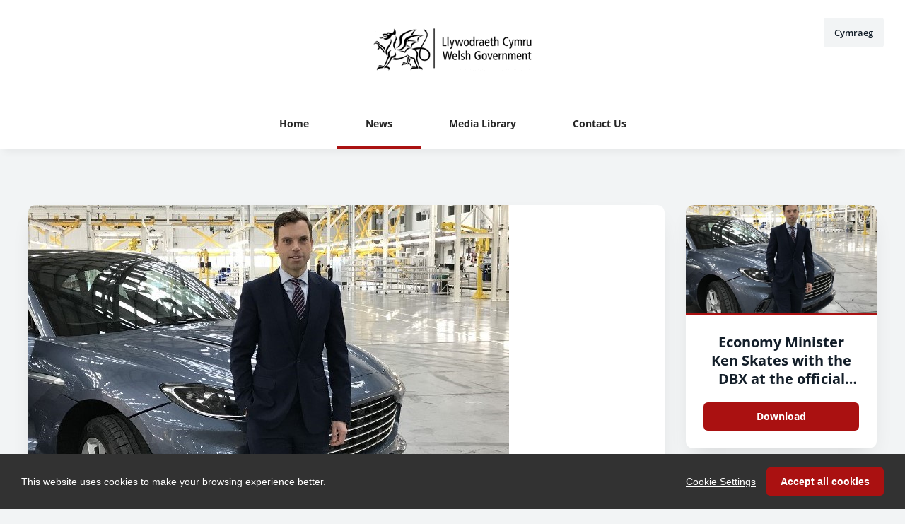

--- FILE ---
content_type: text/html; charset=utf-8
request_url: https://media.service.gov.wales/news/2019-sees-big-investments-and-more-businesses-in-wales
body_size: 6305
content:

<!DOCTYPE html>
<!--
  Powered by PRgloo; providing powerful, fun to use software for communication professionals. www.prgloo.com
-->
<html class="has-js" lang="en-GB">
<head>
  <meta http-equiv="content-type" content="text/html; charset=UTF-8">
  <meta http-equiv="content-language" content="en-GB">
  <meta name="twitter:dnt" content="on">
  <title>2019 sees big investments and more businesses in Wales | Welsh Government News</title>

<script src="/Content/Gloo/cookies?v=widfAwfWowBAKSfP9uZpJhP94b9dp1_NPxJhxnRF7Qo1"></script>

<script>
  var options = {
    lang: 'en-GB',
    locale: {
      'en-GB': {
        barMainText: "This website uses cookies to make your browsing experience better.",
        barLinkSetting: "Cookie Settings",
        barBtnAcceptAll: "Accept all cookies",
        learnMore: "Cookie and privacy policy",
        modalMainTitle: "Cookie settings",
        modalMainText: "Cookies are small text files which help websites to remember your preferences, keep track of the pages you browse and generally customise your experience of the site. They are created when you visit a site and are either stored on your computer to be activated when you visit that site again (persistent) or are deleted when you leave (temporary). They don&#39;t normally contain information which can personally identify you: they simply contain the URL of the website, the duration &amp; scope of the cookie and a random number. Please see below for the cookies used on this site and use the tools to switch them on or off.",
        modalBtnSave: "Save current settings",
        modalBtnAcceptAll: "Accept all cookies and close",
        modalAffectedSolutions: "Affected solutions:",
        off: "Off",
        on: "On"
      }
    },
    localeAnalytics: {
      'en-GB': {
        name: "Analytics Cookies",
        description: "Analytical cookies help us to improve our website by collecting and reporting information on how you use the site including popular pages."
      }
    },
    localeAnalyticsService: {
      'en-GB': {
        name: "Google Analytics"
      }
    },
    localeNecessary: {
      'en-GB': {
        name: "Strictly Necessary Cookies",
        description: "Some of our cookies are essential and parts of the site won&#39;t work without them. This includes recording your cookie storage preferences."
      }
    },
    localeSharing: {
      'en-GB': {
        name: "Sharing Service Cookies",
        description: "These are cookies set by &quot;AddThis&quot;, the service which allows you to share content on social media and other channels."
      }
    },
    localeSharingService: {
      'en-GB': {
        name: ''
      }
    },
    localeSocial: {
      'en-GB': {
        name: "Social Media Cookies",
        description: "These cookies are set by Facebook, X, or BlueSky, and without them, you will not be able to see our company feeds on the home page."
      }
    },
    localeSocialService: {
      'en-GB': {
        name: 'Facebook'
      }
    },
    policyUrl: 'https://gov.wales/website-privacy-policy',
    sharing: false,
    social: true,
    theme: {
      barColor: '#323232',
      barTextColor: '#ffffff',
      barMainButtonColor: '#aa1111',
      barMainButtonTextColor: '#ffffff'
    }
  };
  gloo.cookieConsent(options);
</script>
<script>(function(w,d,s,l,i){w[l]=w[l]||[];w[l].push({'gtm.start':
new Date().getTime(),event:'gtm.js'});var f=d.getElementsByTagName(s)[0],
j=d.createElement(s),dl=l!='dataLayer'?'&l='+l:'';j.async=true;j.src=
'https://www.googletagmanager.com/gtm.js?id='+i+dl;f.parentNode.insertBefore(j,f);
})(window,document,'script','dataLayer','GTM-KQNTNW7');</script>



  <link rel="dns-prefetch" href="//cdn.prgloo.com" />
  <meta name="viewport" content="width=device-width, initial-scale=1.0">
  <meta name="application-name" content="Welsh Government">
  <meta name="description" content="The Welsh Government has continued to stand up for the people of Wales in 2019 by supporting business, improving transport and creating job opportunities, Economy Minister Ken Skates has said as the year draws to a close." />
  <meta name="keywords" content="" />
  <meta name="robots" content="index, follow" />
  <meta name="copyright" content="2026 - Welsh Government" />
  <meta name="generated" content="2026-01-15 08:22:19Z" />
  <meta name="version" content="3.4.2003.0" />

  <link type="application/rss+xml" rel="alternate" title="News from Welsh Government" href="/feed/rss" />
  <link href="/Content/Gloo/css?v=jCrXO1l5q75u2KUfG-YVwZD_Y6M3QtHLkoGJAP_Jq001" rel="stylesheet"/>

  <link rel="shortcut icon" href="https://cdn.prgloo.com/web/WelshGov/favicon.ico">
  <link rel="canonical" href="https://media.service.gov.wales/news/2019-sees-big-investments-and-more-businesses-in-wales" />
  <meta property="og:site_name" content="Welsh Government News" />
  <meta property="og:title" content="2019 sees big investments and more businesses in Wales | Welsh Government News" />
  <meta property="og:description" content="The Welsh Government has continued to stand up for the people of Wales in 2019 by supporting business, improving transport and creating job opportunities, Economy Minister Ken Skates has said as the year draws to a close." />
  <meta property="og:url" content="https://media.service.gov.wales/news/2019-sees-big-investments-and-more-businesses-in-wales" />
  <meta property="og:image" content="https://cdn.prgloo.com/media/b3e36c59d31a4495beed27fdc309fba8.jpg?width=968&amp;height=1452" />
  <meta property="og:type" content="website" />
  <meta name="twitter:card" content="summary" />
  <meta name="twitter:title" content="2019 sees big investments and more businesses in Wales | Welsh Government News" />
  <meta name="twitter:description" content="The Welsh Government has continued to stand up for the people of Wales in 2019 by supporting business, improving transport and creating job opportunities, Economy Minister Ken Skates has said as the year draws to a close." />
  <meta name="twitter:url" content="https://gloo.to/6tG2" />
  <meta name="twitter:image" content="https://cdn.prgloo.com/media/b3e36c59d31a4495beed27fdc309fba8.jpg?width=968&amp;height=1452" />
  <style type="text/css">
    :root{--link-colour:#0360a6;--link-hover-colour:#3878be;--quote-accent-colour:#aa1111;--button-bg:#aa1111;--button-hover-bg:#d81f1f;--thumbnail-accent-colour:#aa1111;--nav-accent-colour:#aa1111}:root{--focus-colour:#aa1111;--card-title-hover-colour:#3878be}.website-picker__flag{display:none}.website-picker__title{margin-left:15px}.social-widgets .card,.card.gloo-twitter-feed,.card.gloo-bluesky-feed,.card.gloo-facebook-feed{border-radius:12px}
  </style>

</head>
<body class="pg-news">
  <div class="frame">
<noscript><iframe src="https://www.googletagmanager.com/ns.html?id=GTM-KQNTNW7"
height="0" width="0" style="display:none;visibility:hidden"></iframe></noscript>


    <header class="header" role="banner">
      <div class="wrapper">
        <a class="skip-link" href='#body-content'>Skip to content</a>
<div class="header__logo">
  <a class="header__logo-link" href="https://welshgov-newsroom.prgloo.com/">
    <img class="header__logo-image" src="https://cdn.prgloo.com/web/WelshGov/WelshGovEmailHeader.png" alt="Welsh Government">
  </a>
</div>
      </div>
      <button class="menu-btn" aria-label="Navigation Menu" aria-haspopup="true" aria-expanded="false">
        <span></span>
      </button>
    </header>

      <div class="website-picker">
        <a class="website-picker__link" href="https://cyfryngau.gwasanaeth.llyw.cymru" title="Cymraeg">
          <div class="website-picker__item">
            <img class="website-picker__flag" src="/Content/Shared/icons/cy-gb.png" alt="Cymraeg icon">
            <span class="website-picker__title">Cymraeg</span>
          </div>
        </a>
      </div>


    <nav class="navbar" role="navigation">
      <div class="wrapper">
<div class="navigation">
  <ul class="navigation__list">
        <li class="navigation__item ">
          <a class="navigation__link" href="/" >
            <span class="navigation__text">
              Home
            </span>
          </a>
        </li>
        <li class="navigation__item selected">
          <a class="navigation__link" href="/news" aria-current=page>
            <span class="navigation__text">
              News
            </span>
          </a>
        </li>
        <li class="navigation__item ">
          <a class="navigation__link" href="/media-library" >
            <span class="navigation__text">
              Media Library
            </span>
          </a>
        </li>
        <li class="navigation__item ">
          <a class="navigation__link" href="/contacts" >
            <span class="navigation__text">
              Contact Us
            </span>
          </a>
        </li>

  </ul>
</div>
      </div>
    </nav>

    <main id="body-content" class="main-content" role="main" aria-label="2019 sees big investments and more businesses in Wales | Welsh Government News page main content area">
      

<div class="wrapper wrapper--content wrapper--article">

  <!--  <div class="c-width-large-3-4">-->
  <article class="article" role="region" aria-label="2019 sees big investments and more businesses in Wales content">

    <section class="card story">
          <figure class="story__hero">
            <img class="story__hero-image" src="https://cdn.prgloo.com/media/b3e36c59d31a4495beed27fdc309fba8.jpg?width=968&amp;height=1452" alt="Economy Minister Ken Skates with the DBX at the official opening of the Aston Martin Lagonda facility in St Athan" />
          </figure>


      <div class="card__body card__body--story">

    <time class="story__date" datetime="2020-01-02 11:08">Thursday 2 Jan 2020, 11:08</time>


        <h1 class="story__title">2019 sees big investments and more businesses in Wales</h1>

          <h2><a href="https://gloo.to/6tG7">2019 yn flwyddyn o fuddsoddiadau mawr a mwy o fusnesau yng Nghymru</a></h2>


            <div class="story__summary">
              <p>The Welsh Government has continued to stand up for the people of Wales in 2019 by supporting business, improving transport and creating job opportunities, Economy Minister Ken Skates has said as the year draws to a close.</p>
            </div>


        <div class="story__body">
          <p>Thanks to Welsh Government support, 2019 has seen a number of important developments including:</p>
<ul>
<li>Aston Martin Lagonda open its new facility in St Athan, making Wales its global centre for electrification which will see up to 750 jobs created in the process</li>
</ul>
<ul>
<li>The &pound;20 million Advanced Manufacturing Research Centre &ndash; AMRC Cymru &ndash; open in Broughton. The facility could provide a &pound;4 billion boost to the economy over the next 20 years</li>
</ul>
<ul>
<li>Monzo &ndash; the UK&rsquo;s fastest growing, mobile only bank &ndash; creating more than 300 jobs in Cardiff over the next four years</li>
</ul>
<ul>
<li>INEOS Automotive expecting to generate up to 500 jobs in Bridgend, providing opportunities for many Ford workers who have been affected by the company&rsquo;s decision to leave Wales</li>
</ul>
<ul>
<li>The Welsh Government continuing its &pound;5bn investment in the new rail franchise and Transport for Wales kicking off its &pound;194 million plan to improve every railway station across their network</li>
</ul>
<ul>
<li>The Welsh Government&rsquo;s Business Wales service supporting the creation of more than 6,000 jobs and 1,400 new enterprises this year</li>
</ul>
<ul>
<li>The Development Bank of Wales investing over &pound;5.2m worth of microloans to over 240 businesses</li>
</ul>
<ul>
<li>The UK Space Conference held in Wales for the first time</li>
</ul>
<ul>
<li>A record number of businesses in existence in Wales</li>
</ul>
<p>Economy and Transport Minister Ken Skates said: &ldquo;The Welsh Government can be proud of the actions it&rsquo;s taken in 2019 to support people right across Wales and build the economy and transport system we all want to see.</p>
<p>&ldquo;We have attracted major companies to Wales and invested in magnet projects such as AMRC Cymru which will drive innovation and excellence as well as have a big impact on our economic outlook.</p>
<p>&ldquo;The fact we have attracted businesses of such high calibre is also a huge vote of confidence in the workforce, the skills base and our economy at an incredibly challenging time.</p>
<p>&ldquo;Unemployment in Wales is at record lows and our business birth rate is higher than the UK figure. We&rsquo;ve also made great progress in reaching our target of creating 100,000 apprenticeships over this Assembly term with around 75,000 opportunities already created since 2016.</p>
<p>&ldquo;This has all happened despite having to deal with the ongoing uncertainty and challenges posed by Brexit and a decade of austerity driven by the UK Government.</p>
<p>&ldquo;We must also remember the impact of job losses this year on individuals, families and communities. As a government, we continue to offer our support to those affected by such news.</p>
<p>&ldquo;We will go on standing up for the people of Wales in 2020 and create the right environment for our nation to prosper and thrive into the next decade and beyond.&rdquo;</p>
        </div>

      </div>
    </section>


  </article>

      <aside class="grid grid--resources" role="region" aria-label="2019 sees big investments and more businesses in Wales attachments">
            <div class="card">
      <div class="card__thumbnail">
        <img class="card__thumbnail-image" src="https://cdn.prgloo.com/media/b3e36c59d31a4495beed27fdc309fba8.jpg?width=442&height=663" alt="Economy Minister Ken Skates with the DBX at the official opening of the Aston Martin Lagonda facility in St Athan">
      </div>
      <div class="card__body">
        <h2 class="card__title card__title--center">
          <a class="card__link" href="/media-library/met-with-dbx">Economy Minister Ken Skates with the DBX at the official opening of the Aston Martin Lagonda facility in St Athan</a>
        </h2>
        <div class="card__toolbar">
            <button class="card__action button" onclick="document.location='https://cdn.prgloo.com/media/download/b3e36c59d31a4495beed27fdc309fba8'" aria-label="Download MET WITH DBX.jpg">Download</button>
        </div>
      </div>
    </div>

      </aside>

</div>


    </main>

    <footer class="footer" role="contentinfo">
      <div class="wrapper">
        <div class="footer__grid footer__grid--v">



<div class="widget-link">
  <a href="https://gov.wales/website-privacy-policy" target="_blank" rel="noopener noreferrer" title="Privacy Policy">Privacy Policy</a>
</div>

<div class="widget-link">
  <a href="https://gov.wales/terms-and-conditions" target="_blank" rel="noopener noreferrer" title="Terms and Conditions.">Terms and Conditions.</a>
</div>

<div class="widget-link">
  <a href="https://gov.wales/accessibility-statement-govwales" target="_blank" rel="noopener noreferrer" title="Accessibility">Accessibility</a>
</div>
  <div class="footer__social social-links">
    <ul class="social-links__list">

  <li class="social-links__item facebook">
    <a class="social-links__link" href="https://www.facebook.com/welshgovernment" target="gloo" title="Facebook" aria-label="Facebook">
      <span class="social-links__icon icon-facebook"></span>
      <span class="social-links__title">Facebook</span>
    </a>
  </li>
  <li class="social-links__item twitter">
    <a class="social-links__link" href="https://x.com/WelshGovernment" target="gloo" title="Twitter" aria-label="Twitter">
      <span class="social-links__icon icon-twitter"></span>
      <span class="social-links__title">Twitter</span>
    </a>
  </li>
    </ul>
  </div>


          <div class="footer__meta">
                <p class="footer__cookiesettings"><a class="ccb__edit" href="#cc_target">Cookie Settings</a></p>

            <p class="footer__copyright">&copy; 2026 Welsh Government</p>
            <p class="footer__gloo">Powered by <a href="https://onclusive.com/what-we-do/pr-comms-tools/">Onclusive PR Manager</a>™</p>
          </div>

        </div>
      </div>
    </footer>

    <script src="/Content/Gloo/js?v=PBdeyRJo_62HKCRHd8XrAslyv71LWP3cvl77Rg4FA4c1"></script>

    <script src="/Content/Shared/slick.min.js"></script>

      <script async src="https://platform.twitter.com/widgets.js" charset="utf-8"></script>

  </div>
</body>
</html>